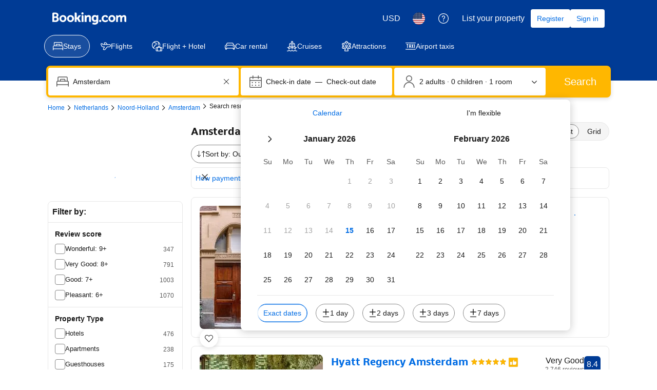

--- FILE ---
content_type: text/html; charset=UTF-8
request_url: https://www.booking.com/hotel/nl/canal-house-amsterdam.html
body_size: 1812
content:
<!DOCTYPE html>
<html lang="en">
<head>
    <meta charset="utf-8">
    <meta name="viewport" content="width=device-width, initial-scale=1">
    <title></title>
    <style>
        body {
            font-family: "Arial";
        }
    </style>
    <script type="text/javascript">
    window.awsWafCookieDomainList = ['booking.com'];
    window.gokuProps = {
"key":"AQIDAHjcYu/GjX+QlghicBgQ/7bFaQZ+m5FKCMDnO+vTbNg96AHnYD/vPlzSpKmdgowb3x3XAAAAfjB8BgkqhkiG9w0BBwagbzBtAgEAMGgGCSqGSIb3DQEHATAeBglghkgBZQMEAS4wEQQMCl1CATXY86hIrzCUAgEQgDuCsVtsPZsg53yPOFMMN7TclD9gZ5DzQSoZ9vUMlLX7ixsenYtgiRN7E9mVGRgMCjZGlc2CjSFmNnshPg==",
          "iv":"A6x+bAAy9AAAF1ec",
          "context":"sl6SqD3zE0w+mC1pKdCaYx8SJqJpoJwdlPEADsgNTEPcrrDjMb6KwfGYVEIMju9ghYRtYOk8eJmCpKhB6FTFs62nMIRi63MnOr2RdLwVbhSAhRU85/JM9cIl3m+0yxCH2VpxvJMdTF6CQv3LzUrTuix7dCIizsj9yI7xoXU6N3fGuWSlr1bMUDtcrjl5iiA4jZRYaJXxf5qL/FUIo6UGDEipGRWX91on2xu0EtRHM9VebLgXn7kyq85Zy9bE8PPmmTZ+UsrIc6A4Sya0DjO8bL5dURoyCnyhoawD9MvGdezMdFdNLhcu8OpdcASz4Y/bS3sWtVuMyZ+PUmProkxnI3IsC8PeGyPS6xX0e1MGucGE4sc="
};
    </script>
    <script src="https://d8c14d4960ca.337f8b16.us-east-2.token.awswaf.com/d8c14d4960ca/a18a4859af9c/f81f84a03d17/challenge.js"></script>
</head>
<body>
    <div id="challenge-container"></div>
    <script type="text/javascript">
        AwsWafIntegration.saveReferrer();
        AwsWafIntegration.checkForceRefresh().then((forceRefresh) => {
            if (forceRefresh) {
                AwsWafIntegration.forceRefreshToken().then(() => {
                    window.location.reload(true);
                });
            } else {
                AwsWafIntegration.getToken().then(() => {
                    window.location.reload(true);
                });
            }
        });
    </script>
    <noscript>
        <h1>JavaScript is disabled</h1>
        In order to continue, we need to verify that you're not a robot.
        This requires JavaScript. Enable JavaScript and then reload the page.
    </noscript>
</body>
</html>